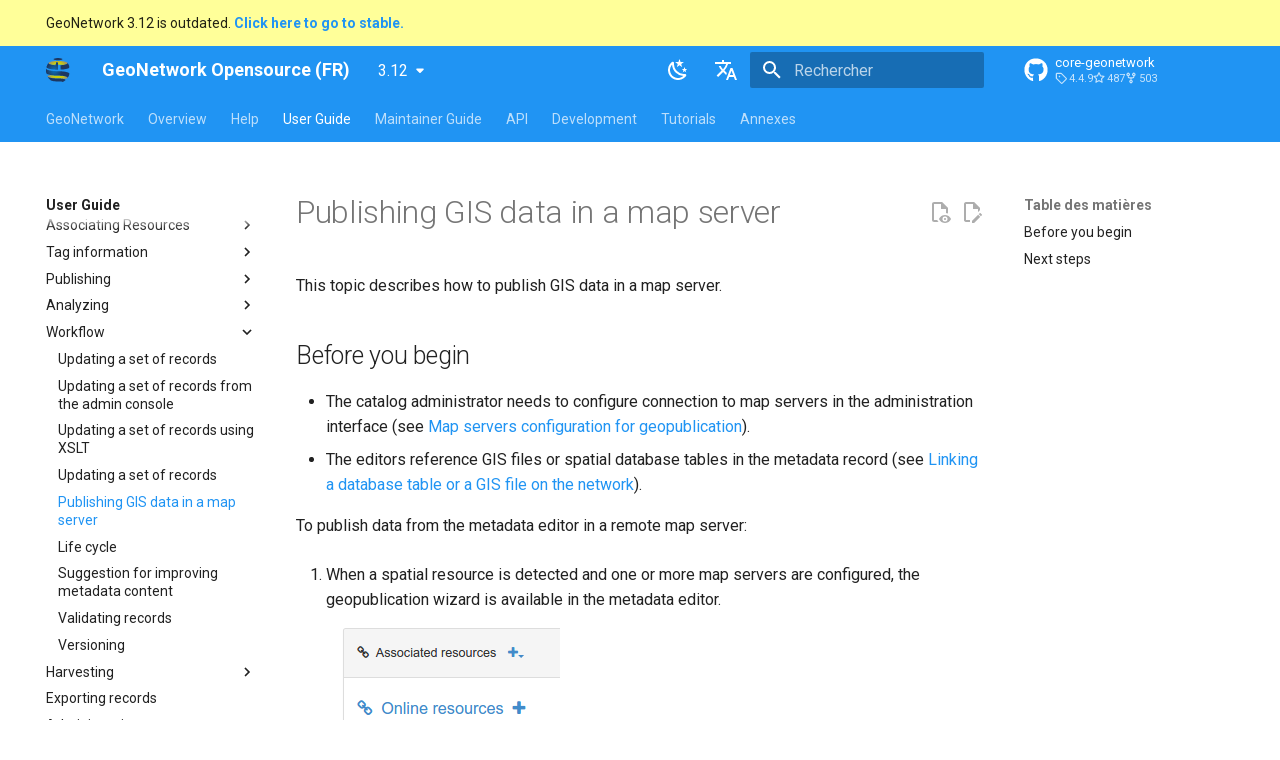

--- FILE ---
content_type: text/html; charset=utf-8
request_url: https://docs.geonetwork-opensource.org/3.12/fr/user-guide/workflow/geopublication/
body_size: 10843
content:

<!doctype html>
<html lang="fr" class="no-js">
  <head>
    
      <meta charset="utf-8">
      <meta name="viewport" content="width=device-width,initial-scale=1">
      
        <meta name="description" content="Catalogue GeoNetwork pour répertorier, rechercher et examiner les enregistrements.">
      
      
      
        <link rel="canonical" href="https://docs.geonetwork-opensource.org/3.12/fr/user-guide/workflow/geopublication/">
      
      
        <link rel="prev" href="../batchupdate/">
      
      
        <link rel="next" href="../life-cycle/">
      
      
      <link rel="icon" href="../../../../assets/images/geonetwork-logo.png">
      <meta name="generator" content="mkdocs-1.6.0, mkdocs-material-9.5.25">
    
    
      
        <title>Publishing GIS data in a map server - GeoNetwork Opensource (FR)</title>
      
    
    
      <link rel="stylesheet" href="../../../../assets/stylesheets/main.6543a935.min.css">
      
        
        <link rel="stylesheet" href="../../../../assets/stylesheets/palette.06af60db.min.css">
      
      


    
    
      
    
    
      
        
        
        <link rel="preconnect" href="https://fonts.gstatic.com" crossorigin>
        <link rel="stylesheet" href="https://fonts.googleapis.com/css?family=Roboto:300,300i,400,400i,700,700i%7CRoboto+Mono:400,400i,700,700i&display=fallback">
        <style>:root{--md-text-font:"Roboto";--md-code-font:"Roboto Mono"}</style>
      
    
    
      <link rel="stylesheet" href="../../../../assets/stylesheets/extra.css">
    
    <script>__md_scope=new URL("../../../..",location),__md_hash=e=>[...e].reduce((e,_)=>(e<<5)-e+_.charCodeAt(0),0),__md_get=(e,_=localStorage,t=__md_scope)=>JSON.parse(_.getItem(t.pathname+"."+e)),__md_set=(e,_,t=localStorage,a=__md_scope)=>{try{t.setItem(a.pathname+"."+e,JSON.stringify(_))}catch(e){}}</script>
    
      

    
    
    
  </head>
  
  
    
    
      
    
    
    
    
    <body dir="ltr" data-md-color-scheme="default" data-md-color-primary="blue" data-md-color-accent="indigo">
  
    
    <input class="md-toggle" data-md-toggle="drawer" type="checkbox" id="__drawer" autocomplete="off">
    <input class="md-toggle" data-md-toggle="search" type="checkbox" id="__search" autocomplete="off">
    <label class="md-overlay" for="__drawer"></label>
    <div data-md-component="skip">
      
        
        <a href="#geopublication-usage" class="md-skip">
          Aller au contenu
        </a>
      
    </div>
    <div data-md-component="announce">
      
    </div>
    
      <div data-md-color-scheme="default" data-md-component="outdated" hidden>
        
          <aside class="md-banner md-banner--warning">
            <div class="md-banner__inner md-grid md-typeset">
              
  GeoNetwork 3.12 is outdated.
  <a href="../../../../.."><strong>Click here to go to stable.</strong></a>

            </div>
            <script>var el=document.querySelector("[data-md-component=outdated]"),outdated=__md_get("__outdated",sessionStorage);!0===outdated&&el&&(el.hidden=!1)</script>
          </aside>
        
      </div>
    
    
      

<header class="md-header" data-md-component="header">
  <nav class="md-header__inner md-grid" aria-label="En-tête">
    <a href="https://geonetwork-opensource.org/" title="GeoNetwork Opensource (FR)" class="md-header__button md-logo" aria-label="GeoNetwork Opensource (FR)" data-md-component="logo">
      
  <img src="../../../../assets/images/geonetwork-logo.svg" alt="logo">

    </a>
    <label class="md-header__button md-icon" for="__drawer">
      
      <svg xmlns="http://www.w3.org/2000/svg" viewBox="0 0 24 24"><path d="M3 6h18v2H3V6m0 5h18v2H3v-2m0 5h18v2H3v-2Z"/></svg>
    </label>
    <div class="md-header__title" data-md-component="header-title">
      <div class="md-header__ellipsis">
        <div class="md-header__topic">
          <span class="md-ellipsis">
            GeoNetwork Opensource (FR)
          </span>
        </div>
        <div class="md-header__topic" data-md-component="header-topic">
          <span class="md-ellipsis">
            
              Publishing GIS data in a map server
            
          </span>
        </div>
      </div>
    </div>
    
      
        <form class="md-header__option" data-md-component="palette">
  
    
    
    
    <input class="md-option" data-md-color-media="(prefers-color-scheme: light)" data-md-color-scheme="default" data-md-color-primary="blue" data-md-color-accent="indigo"  aria-label="Switch to dark mode"  type="radio" name="__palette" id="__palette_0">
    
      <label class="md-header__button md-icon" title="Switch to dark mode" for="__palette_1" hidden>
        <svg xmlns="http://www.w3.org/2000/svg" viewBox="0 0 24 24"><path d="m17.75 4.09-2.53 1.94.91 3.06-2.63-1.81-2.63 1.81.91-3.06-2.53-1.94L12.44 4l1.06-3 1.06 3 3.19.09m3.5 6.91-1.64 1.25.59 1.98-1.7-1.17-1.7 1.17.59-1.98L15.75 11l2.06-.05L18.5 9l.69 1.95 2.06.05m-2.28 4.95c.83-.08 1.72 1.1 1.19 1.85-.32.45-.66.87-1.08 1.27C15.17 23 8.84 23 4.94 19.07c-3.91-3.9-3.91-10.24 0-14.14.4-.4.82-.76 1.27-1.08.75-.53 1.93.36 1.85 1.19-.27 2.86.69 5.83 2.89 8.02a9.96 9.96 0 0 0 8.02 2.89m-1.64 2.02a12.08 12.08 0 0 1-7.8-3.47c-2.17-2.19-3.33-5-3.49-7.82-2.81 3.14-2.7 7.96.31 10.98 3.02 3.01 7.84 3.12 10.98.31Z"/></svg>
      </label>
    
  
    
    
    
    <input class="md-option" data-md-color-media="(prefers-color-scheme: dark)" data-md-color-scheme="slate" data-md-color-primary="indigo" data-md-color-accent="indigo"  aria-label="Switch to light mode"  type="radio" name="__palette" id="__palette_1">
    
      <label class="md-header__button md-icon" title="Switch to light mode" for="__palette_0" hidden>
        <svg xmlns="http://www.w3.org/2000/svg" viewBox="0 0 24 24"><path d="M12 7a5 5 0 0 1 5 5 5 5 0 0 1-5 5 5 5 0 0 1-5-5 5 5 0 0 1 5-5m0 2a3 3 0 0 0-3 3 3 3 0 0 0 3 3 3 3 0 0 0 3-3 3 3 0 0 0-3-3m0-7 2.39 3.42C13.65 5.15 12.84 5 12 5c-.84 0-1.65.15-2.39.42L12 2M3.34 7l4.16-.35A7.2 7.2 0 0 0 5.94 8.5c-.44.74-.69 1.5-.83 2.29L3.34 7m.02 10 1.76-3.77a7.131 7.131 0 0 0 2.38 4.14L3.36 17M20.65 7l-1.77 3.79a7.023 7.023 0 0 0-2.38-4.15l4.15.36m-.01 10-4.14.36c.59-.51 1.12-1.14 1.54-1.86.42-.73.69-1.5.83-2.29L20.64 17M12 22l-2.41-3.44c.74.27 1.55.44 2.41.44.82 0 1.63-.17 2.37-.44L12 22Z"/></svg>
      </label>
    
  
</form>
      
    
    
      <script>var media,input,key,value,palette=__md_get("__palette");if(palette&&palette.color){"(prefers-color-scheme)"===palette.color.media&&(media=matchMedia("(prefers-color-scheme: light)"),input=document.querySelector(media.matches?"[data-md-color-media='(prefers-color-scheme: light)']":"[data-md-color-media='(prefers-color-scheme: dark)']"),palette.color.media=input.getAttribute("data-md-color-media"),palette.color.scheme=input.getAttribute("data-md-color-scheme"),palette.color.primary=input.getAttribute("data-md-color-primary"),palette.color.accent=input.getAttribute("data-md-color-accent"));for([key,value]of Object.entries(palette.color))document.body.setAttribute("data-md-color-"+key,value)}</script>
    
    
      <div class="md-header__option">
  <div class="md-select">
    
    <button class="md-header__button md-icon" aria-label="Sélectionner la langue">
      <svg xmlns="http://www.w3.org/2000/svg" viewBox="0 0 24 24"><path d="m12.87 15.07-2.54-2.51.03-.03A17.52 17.52 0 0 0 14.07 6H17V4h-7V2H8v2H1v2h11.17C11.5 7.92 10.44 9.75 9 11.35 8.07 10.32 7.3 9.19 6.69 8h-2c.73 1.63 1.73 3.17 2.98 4.56l-5.09 5.02L4 19l5-5 3.11 3.11.76-2.04M18.5 10h-2L12 22h2l1.12-3h4.75L21 22h2l-4.5-12m-2.62 7 1.62-4.33L19.12 17h-3.24Z"/></svg>
    </button>
    <div class="md-select__inner">
      <ul class="md-select__list">
        
          <li class="md-select__item">
            <a href="../../../../user-guide/workflow/geopublication/" hreflang="en" class="md-select__link">
              English
            </a>
          </li>
        
          <li class="md-select__item">
            <a href="./" hreflang="fr" class="md-select__link">
              Français
            </a>
          </li>
        
      </ul>
    </div>
  </div>
</div>
    
    
      <label class="md-header__button md-icon" for="__search">
        
        <svg xmlns="http://www.w3.org/2000/svg" viewBox="0 0 24 24"><path d="M9.5 3A6.5 6.5 0 0 1 16 9.5c0 1.61-.59 3.09-1.56 4.23l.27.27h.79l5 5-1.5 1.5-5-5v-.79l-.27-.27A6.516 6.516 0 0 1 9.5 16 6.5 6.5 0 0 1 3 9.5 6.5 6.5 0 0 1 9.5 3m0 2C7 5 5 7 5 9.5S7 14 9.5 14 14 12 14 9.5 12 5 9.5 5Z"/></svg>
      </label>
      <div class="md-search" data-md-component="search" role="dialog">
  <label class="md-search__overlay" for="__search"></label>
  <div class="md-search__inner" role="search">
    <form class="md-search__form" name="search">
      <input type="text" class="md-search__input" name="query" aria-label="Rechercher" placeholder="Rechercher" autocapitalize="off" autocorrect="off" autocomplete="off" spellcheck="false" data-md-component="search-query" required>
      <label class="md-search__icon md-icon" for="__search">
        
        <svg xmlns="http://www.w3.org/2000/svg" viewBox="0 0 24 24"><path d="M9.5 3A6.5 6.5 0 0 1 16 9.5c0 1.61-.59 3.09-1.56 4.23l.27.27h.79l5 5-1.5 1.5-5-5v-.79l-.27-.27A6.516 6.516 0 0 1 9.5 16 6.5 6.5 0 0 1 3 9.5 6.5 6.5 0 0 1 9.5 3m0 2C7 5 5 7 5 9.5S7 14 9.5 14 14 12 14 9.5 12 5 9.5 5Z"/></svg>
        
        <svg xmlns="http://www.w3.org/2000/svg" viewBox="0 0 24 24"><path d="M20 11v2H8l5.5 5.5-1.42 1.42L4.16 12l7.92-7.92L13.5 5.5 8 11h12Z"/></svg>
      </label>
      <nav class="md-search__options" aria-label="Recherche">
        
        <button type="reset" class="md-search__icon md-icon" title="Effacer" aria-label="Effacer" tabindex="-1">
          
          <svg xmlns="http://www.w3.org/2000/svg" viewBox="0 0 24 24"><path d="M19 6.41 17.59 5 12 10.59 6.41 5 5 6.41 10.59 12 5 17.59 6.41 19 12 13.41 17.59 19 19 17.59 13.41 12 19 6.41Z"/></svg>
        </button>
      </nav>
      
    </form>
    <div class="md-search__output">
      <div class="md-search__scrollwrap" data-md-scrollfix>
        <div class="md-search-result" data-md-component="search-result">
          <div class="md-search-result__meta">
            Initialisation de la recherche
          </div>
          <ol class="md-search-result__list" role="presentation"></ol>
        </div>
      </div>
    </div>
  </div>
</div>
    
    
      <div class="md-header__source">
        <a href="https://github.com/geonetwork/core-geonetwork" title="Aller au dépôt" class="md-source" data-md-component="source">
  <div class="md-source__icon md-icon">
    
    <svg xmlns="http://www.w3.org/2000/svg" viewBox="0 0 496 512"><!--! Font Awesome Free 6.5.2 by @fontawesome - https://fontawesome.com License - https://fontawesome.com/license/free (Icons: CC BY 4.0, Fonts: SIL OFL 1.1, Code: MIT License) Copyright 2024 Fonticons, Inc.--><path d="M165.9 397.4c0 2-2.3 3.6-5.2 3.6-3.3.3-5.6-1.3-5.6-3.6 0-2 2.3-3.6 5.2-3.6 3-.3 5.6 1.3 5.6 3.6zm-31.1-4.5c-.7 2 1.3 4.3 4.3 4.9 2.6 1 5.6 0 6.2-2s-1.3-4.3-4.3-5.2c-2.6-.7-5.5.3-6.2 2.3zm44.2-1.7c-2.9.7-4.9 2.6-4.6 4.9.3 2 2.9 3.3 5.9 2.6 2.9-.7 4.9-2.6 4.6-4.6-.3-1.9-3-3.2-5.9-2.9zM244.8 8C106.1 8 0 113.3 0 252c0 110.9 69.8 205.8 169.5 239.2 12.8 2.3 17.3-5.6 17.3-12.1 0-6.2-.3-40.4-.3-61.4 0 0-70 15-84.7-29.8 0 0-11.4-29.1-27.8-36.6 0 0-22.9-15.7 1.6-15.4 0 0 24.9 2 38.6 25.8 21.9 38.6 58.6 27.5 72.9 20.9 2.3-16 8.8-27.1 16-33.7-55.9-6.2-112.3-14.3-112.3-110.5 0-27.5 7.6-41.3 23.6-58.9-2.6-6.5-11.1-33.3 2.6-67.9 20.9-6.5 69 27 69 27 20-5.6 41.5-8.5 62.8-8.5s42.8 2.9 62.8 8.5c0 0 48.1-33.6 69-27 13.7 34.7 5.2 61.4 2.6 67.9 16 17.7 25.8 31.5 25.8 58.9 0 96.5-58.9 104.2-114.8 110.5 9.2 7.9 17 22.9 17 46.4 0 33.7-.3 75.4-.3 83.6 0 6.5 4.6 14.4 17.3 12.1C428.2 457.8 496 362.9 496 252 496 113.3 383.5 8 244.8 8zM97.2 352.9c-1.3 1-1 3.3.7 5.2 1.6 1.6 3.9 2.3 5.2 1 1.3-1 1-3.3-.7-5.2-1.6-1.6-3.9-2.3-5.2-1zm-10.8-8.1c-.7 1.3.3 2.9 2.3 3.9 1.6 1 3.6.7 4.3-.7.7-1.3-.3-2.9-2.3-3.9-2-.6-3.6-.3-4.3.7zm32.4 35.6c-1.6 1.3-1 4.3 1.3 6.2 2.3 2.3 5.2 2.6 6.5 1 1.3-1.3.7-4.3-1.3-6.2-2.2-2.3-5.2-2.6-6.5-1zm-11.4-14.7c-1.6 1-1.6 3.6 0 5.9 1.6 2.3 4.3 3.3 5.6 2.3 1.6-1.3 1.6-3.9 0-6.2-1.4-2.3-4-3.3-5.6-2z"/></svg>
  </div>
  <div class="md-source__repository">
    core-geonetwork
  </div>
</a>
      </div>
    
  </nav>
  
</header>
    
    <div class="md-container" data-md-component="container">
      
      
        
          
            
<nav class="md-tabs" aria-label="Onglets" data-md-component="tabs">
  <div class="md-grid">
    <ul class="md-tabs__list">
      
        
  
  
  
    <li class="md-tabs__item">
      <a href="../../../" class="md-tabs__link">
        
  
    
  
  GeoNetwork

      </a>
    </li>
  

      
        
  
  
  
    
    
      <li class="md-tabs__item">
        <a href="../../../overview/" class="md-tabs__link">
          
  
    
  
  Overview

        </a>
      </li>
    
  

      
        
  
  
  
    
    
      <li class="md-tabs__item">
        <a href="../../../help/" class="md-tabs__link">
          
  
    
  
  Help

        </a>
      </li>
    
  

      
        
  
  
    
  
  
    
    
      <li class="md-tabs__item md-tabs__item--active">
        <a href="../../" class="md-tabs__link">
          
  
    
  
  User Guide

        </a>
      </li>
    
  

      
        
  
  
  
    
    
      <li class="md-tabs__item">
        <a href="../../../maintainer-guide/" class="md-tabs__link">
          
  
    
  
  Maintainer Guide

        </a>
      </li>
    
  

      
        
  
  
  
    
    
      <li class="md-tabs__item">
        <a href="../../../api/" class="md-tabs__link">
          
  
    
  
  API

        </a>
      </li>
    
  

      
        
  
  
  
    
    
      <li class="md-tabs__item">
        <a href="../../../devel/" class="md-tabs__link">
          
  
    
  
  Development

        </a>
      </li>
    
  

      
        
  
  
  
    
    
      <li class="md-tabs__item">
        <a href="../../../tutorials/" class="md-tabs__link">
          
  
    
  
  Tutorials

        </a>
      </li>
    
  

      
        
  
  
  
    
    
      <li class="md-tabs__item">
        <a href="../../../annexes/" class="md-tabs__link">
          
  
    
  
  Annexes

        </a>
      </li>
    
  

      
    </ul>
  </div>
</nav>
          
        
      
      <main class="md-main" data-md-component="main">
        <div class="md-main__inner md-grid">
          
            
              
              <div class="md-sidebar md-sidebar--primary" data-md-component="sidebar" data-md-type="navigation" >
                <div class="md-sidebar__scrollwrap">
                  <div class="md-sidebar__inner">
                    


  


<nav class="md-nav md-nav--primary md-nav--lifted" aria-label="Navigation" data-md-level="0">
  <label class="md-nav__title" for="__drawer">
    <a href="https://geonetwork-opensource.org/" title="GeoNetwork Opensource (FR)" class="md-nav__button md-logo" aria-label="GeoNetwork Opensource (FR)" data-md-component="logo">
      
  <img src="../../../../assets/images/geonetwork-logo.svg" alt="logo">

    </a>
    GeoNetwork Opensource (FR)
  </label>
  
    <div class="md-nav__source">
      <a href="https://github.com/geonetwork/core-geonetwork" title="Aller au dépôt" class="md-source" data-md-component="source">
  <div class="md-source__icon md-icon">
    
    <svg xmlns="http://www.w3.org/2000/svg" viewBox="0 0 496 512"><!--! Font Awesome Free 6.5.2 by @fontawesome - https://fontawesome.com License - https://fontawesome.com/license/free (Icons: CC BY 4.0, Fonts: SIL OFL 1.1, Code: MIT License) Copyright 2024 Fonticons, Inc.--><path d="M165.9 397.4c0 2-2.3 3.6-5.2 3.6-3.3.3-5.6-1.3-5.6-3.6 0-2 2.3-3.6 5.2-3.6 3-.3 5.6 1.3 5.6 3.6zm-31.1-4.5c-.7 2 1.3 4.3 4.3 4.9 2.6 1 5.6 0 6.2-2s-1.3-4.3-4.3-5.2c-2.6-.7-5.5.3-6.2 2.3zm44.2-1.7c-2.9.7-4.9 2.6-4.6 4.9.3 2 2.9 3.3 5.9 2.6 2.9-.7 4.9-2.6 4.6-4.6-.3-1.9-3-3.2-5.9-2.9zM244.8 8C106.1 8 0 113.3 0 252c0 110.9 69.8 205.8 169.5 239.2 12.8 2.3 17.3-5.6 17.3-12.1 0-6.2-.3-40.4-.3-61.4 0 0-70 15-84.7-29.8 0 0-11.4-29.1-27.8-36.6 0 0-22.9-15.7 1.6-15.4 0 0 24.9 2 38.6 25.8 21.9 38.6 58.6 27.5 72.9 20.9 2.3-16 8.8-27.1 16-33.7-55.9-6.2-112.3-14.3-112.3-110.5 0-27.5 7.6-41.3 23.6-58.9-2.6-6.5-11.1-33.3 2.6-67.9 20.9-6.5 69 27 69 27 20-5.6 41.5-8.5 62.8-8.5s42.8 2.9 62.8 8.5c0 0 48.1-33.6 69-27 13.7 34.7 5.2 61.4 2.6 67.9 16 17.7 25.8 31.5 25.8 58.9 0 96.5-58.9 104.2-114.8 110.5 9.2 7.9 17 22.9 17 46.4 0 33.7-.3 75.4-.3 83.6 0 6.5 4.6 14.4 17.3 12.1C428.2 457.8 496 362.9 496 252 496 113.3 383.5 8 244.8 8zM97.2 352.9c-1.3 1-1 3.3.7 5.2 1.6 1.6 3.9 2.3 5.2 1 1.3-1 1-3.3-.7-5.2-1.6-1.6-3.9-2.3-5.2-1zm-10.8-8.1c-.7 1.3.3 2.9 2.3 3.9 1.6 1 3.6.7 4.3-.7.7-1.3-.3-2.9-2.3-3.9-2-.6-3.6-.3-4.3.7zm32.4 35.6c-1.6 1.3-1 4.3 1.3 6.2 2.3 2.3 5.2 2.6 6.5 1 1.3-1.3.7-4.3-1.3-6.2-2.2-2.3-5.2-2.6-6.5-1zm-11.4-14.7c-1.6 1-1.6 3.6 0 5.9 1.6 2.3 4.3 3.3 5.6 2.3 1.6-1.3 1.6-3.9 0-6.2-1.4-2.3-4-3.3-5.6-2z"/></svg>
  </div>
  <div class="md-source__repository">
    core-geonetwork
  </div>
</a>
    </div>
  
  <ul class="md-nav__list" data-md-scrollfix>
    
      
      
  
  
  
  
    <li class="md-nav__item">
      <a href="../../../" class="md-nav__link">
        
  
  <span class="md-ellipsis">
    GeoNetwork
  </span>
  

      </a>
    </li>
  

    
      
      
  
  
  
  
    
    
      
        
          
        
      
        
      
        
      
        
      
        
      
    
    
      
      
    
    
      
        
        
      
    
    <li class="md-nav__item md-nav__item--pruned md-nav__item--nested">
      
        
  
  
    <a href="../../../overview/" class="md-nav__link">
      
  
  <span class="md-ellipsis">
    Overview
  </span>
  

      
        <span class="md-nav__icon md-icon"></span>
      
    </a>
  

      
    </li>
  

    
      
      
  
  
  
  
    
    
      
        
          
        
      
        
      
        
      
        
      
        
      
    
    
      
      
    
    
      
        
        
      
    
    <li class="md-nav__item md-nav__item--pruned md-nav__item--nested">
      
        
  
  
    <a href="../../../help/" class="md-nav__link">
      
  
  <span class="md-ellipsis">
    Help
  </span>
  

      
        <span class="md-nav__icon md-icon"></span>
      
    </a>
  

      
    </li>
  

    
      
      
  
  
    
  
  
  
    
    
      
        
          
        
      
        
          
        
      
        
          
        
      
        
      
        
      
        
      
        
      
        
      
        
      
        
      
        
          
        
      
        
      
    
    
      
        
        
      
      
    
    
      
    
    <li class="md-nav__item md-nav__item--active md-nav__item--section md-nav__item--nested">
      
        
        
        <input class="md-nav__toggle md-toggle " type="checkbox" id="__nav_4" checked>
        
          
          
          <div class="md-nav__link md-nav__container">
            <a href="../../" class="md-nav__link ">
              
  
  <span class="md-ellipsis">
    User Guide
  </span>
  

            </a>
            
              
              <label class="md-nav__link " for="__nav_4" id="__nav_4_label" tabindex="">
                <span class="md-nav__icon md-icon"></span>
              </label>
            
          </div>
        
        <nav class="md-nav" data-md-level="1" aria-labelledby="__nav_4_label" aria-expanded="true">
          <label class="md-nav__title" for="__nav_4">
            <span class="md-nav__icon md-icon"></span>
            User Guide
          </label>
          <ul class="md-nav__list" data-md-scrollfix>
            
              
            
              
                
  
  
  
  
    <li class="md-nav__item">
      <a href="../../quick-start/" class="md-nav__link">
        
  
  <span class="md-ellipsis">
    Quick start
  </span>
  

      </a>
    </li>
  

              
            
              
                
  
  
  
  
    <li class="md-nav__item">
      <a href="../../map/" class="md-nav__link">
        
  
  <span class="md-ellipsis">
    Maps and dataset visualisation
  </span>
  

      </a>
    </li>
  

              
            
              
                
  
  
  
  
    
    
      
        
          
        
      
        
      
        
      
        
      
        
      
        
      
        
      
        
      
    
    
      
      
    
    
      
        
        
      
    
    <li class="md-nav__item md-nav__item--pruned md-nav__item--nested">
      
        
  
  
    <a href="../../describing-information/" class="md-nav__link">
      
  
  <span class="md-ellipsis">
    Describing Information
  </span>
  

      
        <span class="md-nav__icon md-icon"></span>
      
    </a>
  

      
    </li>
  

              
            
              
                
  
  
  
  
    
    
      
        
          
        
      
        
      
        
      
        
      
        
      
        
      
        
      
        
      
        
      
        
      
        
      
        
      
        
      
        
      
    
    
      
      
    
    
      
        
        
      
    
    <li class="md-nav__item md-nav__item--pruned md-nav__item--nested">
      
        
  
  
    <a href="../../associating-resources/" class="md-nav__link">
      
  
  <span class="md-ellipsis">
    Associating Resources
  </span>
  

      
        <span class="md-nav__icon md-icon"></span>
      
    </a>
  

      
    </li>
  

              
            
              
                
  
  
  
  
    
    
      
        
          
        
      
        
      
        
      
    
    
      
      
    
    
      
        
        
      
    
    <li class="md-nav__item md-nav__item--pruned md-nav__item--nested">
      
        
  
  
    <a href="../../tag-information/" class="md-nav__link">
      
  
  <span class="md-ellipsis">
    Tag information
  </span>
  

      
        <span class="md-nav__icon md-icon"></span>
      
    </a>
  

      
    </li>
  

              
            
              
                
  
  
  
  
    
    
      
        
          
        
      
        
      
        
      
        
      
    
    
      
      
    
    
      
        
        
      
    
    <li class="md-nav__item md-nav__item--pruned md-nav__item--nested">
      
        
  
  
    <a href="../../publishing/" class="md-nav__link">
      
  
  <span class="md-ellipsis">
    Publishing
  </span>
  

      
        <span class="md-nav__icon md-icon"></span>
      
    </a>
  

      
    </li>
  

              
            
              
                
  
  
  
  
    
    
      
        
          
        
      
        
      
        
      
    
    
      
      
    
    
      
        
        
      
    
    <li class="md-nav__item md-nav__item--pruned md-nav__item--nested">
      
        
  
  
    <a href="../../analyzing/" class="md-nav__link">
      
  
  <span class="md-ellipsis">
    Analyzing
  </span>
  

      
        <span class="md-nav__icon md-icon"></span>
      
    </a>
  

      
    </li>
  

              
            
              
                
  
  
    
  
  
  
    
    
      
        
          
        
      
        
      
        
      
        
      
        
      
        
      
        
      
        
      
        
      
        
      
    
    
      
      
    
    
      
    
    <li class="md-nav__item md-nav__item--active md-nav__item--nested">
      
        
        
        <input class="md-nav__toggle md-toggle " type="checkbox" id="__nav_4_9" checked>
        
          
          
          <div class="md-nav__link md-nav__container">
            <a href="../" class="md-nav__link ">
              
  
  <span class="md-ellipsis">
    Workflow
  </span>
  

            </a>
            
              
              <label class="md-nav__link " for="__nav_4_9" id="__nav_4_9_label" tabindex="0">
                <span class="md-nav__icon md-icon"></span>
              </label>
            
          </div>
        
        <nav class="md-nav" data-md-level="2" aria-labelledby="__nav_4_9_label" aria-expanded="true">
          <label class="md-nav__title" for="__nav_4_9">
            <span class="md-nav__icon md-icon"></span>
            Workflow
          </label>
          <ul class="md-nav__list" data-md-scrollfix>
            
              
            
              
                
  
  
  
  
    <li class="md-nav__item">
      <a href="../batchediting/" class="md-nav__link">
        
  
  <span class="md-ellipsis">
    Updating a set of records
  </span>
  

      </a>
    </li>
  

              
            
              
                
  
  
  
  
    <li class="md-nav__item">
      <a href="../batchupdate-from-admin/" class="md-nav__link">
        
  
  <span class="md-ellipsis">
    Updating a set of records from the admin console
  </span>
  

      </a>
    </li>
  

              
            
              
                
  
  
  
  
    <li class="md-nav__item">
      <a href="../batchupdate-xsl/" class="md-nav__link">
        
  
  <span class="md-ellipsis">
    Updating a set of records using XSLT
  </span>
  

      </a>
    </li>
  

              
            
              
                
  
  
  
  
    <li class="md-nav__item">
      <a href="../batchupdate/" class="md-nav__link">
        
  
  <span class="md-ellipsis">
    Updating a set of records
  </span>
  

      </a>
    </li>
  

              
            
              
                
  
  
    
  
  
  
    <li class="md-nav__item md-nav__item--active">
      
      <input class="md-nav__toggle md-toggle" type="checkbox" id="__toc">
      
      
        
      
      
        <label class="md-nav__link md-nav__link--active" for="__toc">
          
  
  <span class="md-ellipsis">
    Publishing GIS data in a map server
  </span>
  

          <span class="md-nav__icon md-icon"></span>
        </label>
      
      <a href="./" class="md-nav__link md-nav__link--active">
        
  
  <span class="md-ellipsis">
    Publishing GIS data in a map server
  </span>
  

      </a>
      
        

<nav class="md-nav md-nav--secondary" aria-label="Table des matières">
  
  
  
    
  
  
    <label class="md-nav__title" for="__toc">
      <span class="md-nav__icon md-icon"></span>
      Table des matières
    </label>
    <ul class="md-nav__list" data-md-component="toc" data-md-scrollfix>
      
        <li class="md-nav__item">
  <a href="#before-you-begin" class="md-nav__link">
    <span class="md-ellipsis">
      Before you begin
    </span>
  </a>
  
</li>
      
        <li class="md-nav__item">
  <a href="#next-steps" class="md-nav__link">
    <span class="md-ellipsis">
      Next steps
    </span>
  </a>
  
</li>
      
    </ul>
  
</nav>
      
    </li>
  

              
            
              
                
  
  
  
  
    <li class="md-nav__item">
      <a href="../life-cycle/" class="md-nav__link">
        
  
  <span class="md-ellipsis">
    Life cycle
  </span>
  

      </a>
    </li>
  

              
            
              
                
  
  
  
  
    <li class="md-nav__item">
      <a href="../suggestion/" class="md-nav__link">
        
  
  <span class="md-ellipsis">
    Suggestion for improving metadata content
  </span>
  

      </a>
    </li>
  

              
            
              
                
  
  
  
  
    <li class="md-nav__item">
      <a href="../validation/" class="md-nav__link">
        
  
  <span class="md-ellipsis">
    Validating records
  </span>
  

      </a>
    </li>
  

              
            
              
                
  
  
  
  
    <li class="md-nav__item">
      <a href="../versioning/" class="md-nav__link">
        
  
  <span class="md-ellipsis">
    Versioning
  </span>
  

      </a>
    </li>
  

              
            
          </ul>
        </nav>
      
    </li>
  

              
            
              
                
  
  
  
  
    
    
      
        
          
        
      
        
      
        
      
        
      
        
      
        
      
        
      
        
      
        
      
        
      
        
      
        
      
    
    
      
      
    
    
      
        
        
      
    
    <li class="md-nav__item md-nav__item--pruned md-nav__item--nested">
      
        
  
  
    <a href="../../harvesting/" class="md-nav__link">
      
  
  <span class="md-ellipsis">
    Harvesting
  </span>
  

      
        <span class="md-nav__icon md-icon"></span>
      
    </a>
  

      
    </li>
  

              
            
              
                
  
  
  
  
    <li class="md-nav__item">
      <a href="../../export/" class="md-nav__link">
        
  
  <span class="md-ellipsis">
    Exporting records
  </span>
  

      </a>
    </li>
  

              
            
              
                
  
  
  
  
    
    
      
        
          
        
      
        
      
        
      
        
      
        
      
    
    
      
      
    
    
      
        
        
      
    
    <li class="md-nav__item md-nav__item--pruned md-nav__item--nested">
      
        
  
  
    <a href="../../../administrator-guide/" class="md-nav__link">
      
  
  <span class="md-ellipsis">
    Administration
  </span>
  

      
        <span class="md-nav__icon md-icon"></span>
      
    </a>
  

      
    </li>
  

              
            
          </ul>
        </nav>
      
    </li>
  

    
      
      
  
  
  
  
    
    
      
        
          
        
      
        
      
        
      
        
          
        
      
        
          
        
      
    
    
      
      
    
    
      
        
        
      
    
    <li class="md-nav__item md-nav__item--pruned md-nav__item--nested">
      
        
  
  
    <a href="../../../maintainer-guide/" class="md-nav__link">
      
  
  <span class="md-ellipsis">
    Maintainer Guide
  </span>
  

      
        <span class="md-nav__icon md-icon"></span>
      
    </a>
  

      
    </li>
  

    
      
      
  
  
  
  
    
    
      
        
          
        
      
        
      
        
      
        
      
        
      
        
      
        
      
        
      
    
    
      
      
    
    
      
        
        
      
    
    <li class="md-nav__item md-nav__item--pruned md-nav__item--nested">
      
        
  
  
    <a href="../../../api/" class="md-nav__link">
      
  
  <span class="md-ellipsis">
    API
  </span>
  

      
        <span class="md-nav__icon md-icon"></span>
      
    </a>
  

      
    </li>
  

    
      
      
  
  
  
  
    
    
      
        
          
        
      
        
      
        
      
        
      
    
    
      
      
    
    
      
        
        
      
    
    <li class="md-nav__item md-nav__item--pruned md-nav__item--nested">
      
        
  
  
    <a href="../../../devel/" class="md-nav__link">
      
  
  <span class="md-ellipsis">
    Development
  </span>
  

      
        <span class="md-nav__icon md-icon"></span>
      
    </a>
  

      
    </li>
  

    
      
      
  
  
  
  
    
    
      
        
          
        
      
        
      
        
      
        
      
        
      
    
    
      
      
    
    
      
        
        
      
    
    <li class="md-nav__item md-nav__item--pruned md-nav__item--nested">
      
        
  
  
    <a href="../../../tutorials/" class="md-nav__link">
      
  
  <span class="md-ellipsis">
    Tutorials
  </span>
  

      
        <span class="md-nav__icon md-icon"></span>
      
    </a>
  

      
    </li>
  

    
      
      
  
  
  
  
    
    
      
        
          
        
      
        
          
        
      
        
      
        
      
    
    
      
      
    
    
      
        
        
      
    
    <li class="md-nav__item md-nav__item--pruned md-nav__item--nested">
      
        
  
  
    <a href="../../../annexes/" class="md-nav__link">
      
  
  <span class="md-ellipsis">
    Annexes
  </span>
  

      
        <span class="md-nav__icon md-icon"></span>
      
    </a>
  

      
    </li>
  

    
  </ul>
</nav>
                  </div>
                </div>
              </div>
            
            
              
              <div class="md-sidebar md-sidebar--secondary" data-md-component="sidebar" data-md-type="toc" >
                <div class="md-sidebar__scrollwrap">
                  <div class="md-sidebar__inner">
                    

<nav class="md-nav md-nav--secondary" aria-label="Table des matières">
  
  
  
    
  
  
    <label class="md-nav__title" for="__toc">
      <span class="md-nav__icon md-icon"></span>
      Table des matières
    </label>
    <ul class="md-nav__list" data-md-component="toc" data-md-scrollfix>
      
        <li class="md-nav__item">
  <a href="#before-you-begin" class="md-nav__link">
    <span class="md-ellipsis">
      Before you begin
    </span>
  </a>
  
</li>
      
        <li class="md-nav__item">
  <a href="#next-steps" class="md-nav__link">
    <span class="md-ellipsis">
      Next steps
    </span>
  </a>
  
</li>
      
    </ul>
  
</nav>
                  </div>
                </div>
              </div>
            
          
          
            <div class="md-content" data-md-component="content">
              <article class="md-content__inner md-typeset">
                
                  

  
    <a href="https://github.com/geonetwork/core-geonetwork/edit/main/docs/manual/docs/user-guide/workflow/geopublication.md" title="Editer cette page" class="md-content__button md-icon">
      
      <svg xmlns="http://www.w3.org/2000/svg" viewBox="0 0 24 24"><path d="M10 20H6V4h7v5h5v3.1l2-2V8l-6-6H6c-1.1 0-2 .9-2 2v16c0 1.1.9 2 2 2h4v-2m10.2-7c.1 0 .3.1.4.2l1.3 1.3c.2.2.2.6 0 .8l-1 1-2.1-2.1 1-1c.1-.1.2-.2.4-.2m0 3.9L14.1 23H12v-2.1l6.1-6.1 2.1 2.1Z"/></svg>
    </a>
  
  
    
      
    
    <a href="https://github.com/geonetwork/core-geonetwork/raw/main/docs/manual/docs/user-guide/workflow/geopublication.md" title="Consulter la source de cette page" class="md-content__button md-icon">
      
      <svg xmlns="http://www.w3.org/2000/svg" viewBox="0 0 24 24"><path d="M17 18c.56 0 1 .44 1 1s-.44 1-1 1-1-.44-1-1 .44-1 1-1m0-3c-2.73 0-5.06 1.66-6 4 .94 2.34 3.27 4 6 4s5.06-1.66 6-4c-.94-2.34-3.27-4-6-4m0 6.5a2.5 2.5 0 0 1-2.5-2.5 2.5 2.5 0 0 1 2.5-2.5 2.5 2.5 0 0 1 2.5 2.5 2.5 2.5 0 0 1-2.5 2.5M9.27 20H6V4h7v5h5v4.07c.7.08 1.36.25 2 .49V8l-6-6H6a2 2 0 0 0-2 2v16a2 2 0 0 0 2 2h4.5a8.15 8.15 0 0 1-1.23-2Z"/></svg>
    </a>
  


<h1 id="geopublication-usage">Publishing GIS data in a map server</h1>
<p>This topic describes how to publish GIS data in a map server.</p>
<h2 id="before-you-begin">Before you begin</h2>
<ul>
<li>The catalog administrator needs to configure connection to map servers in the administration interface (see <a href="../../../administrator-guide/configuring-the-catalog/map-server-configuration/">Map servers configuration for geopublication</a>).</li>
<li>The editors reference GIS files or spatial database tables in the metadata record (see <a href="../../associating-resources/linking-online-resources/#linking-online-resources-georesource">Linking a database table or a GIS file on the network</a>).</li>
</ul>
<p>To publish data from the metadata editor in a remote map server:</p>
<ol>
<li>
<p>When a spatial resource is detected and one or more map servers are configured, the geopublication wizard is available in the metadata editor.</p>
<p><img alt="" src="../../../../user-guide/workflow/img/geopublication-wizard.png" /></p>
</li>
<li>
<p>Choose a resource from the list to display the wizard. The wizard display the list of map servers available:</p>
<p><img alt="" src="../../../../user-guide/workflow/img/geopublication-wizard-serverlist.png" /></p>
</li>
<li>
<p>Choose the server you want to publish the data in. When selected, the catalog will check if the dataset is already published.</p>
<p>If found, it is added to the map.</p>
<p><img alt="" src="../../../../user-guide/workflow/img/geopublication-wizard-open.png" /></p>
<p>If not, a status message indicates that the dataset is not available.</p>
<p><img alt="" src="../../../../user-guide/workflow/img/geopublication-wizard-notavailable.png" /></p>
</li>
<li>
<p>From the menu, control the publication process:</p>
<p><img alt="" src="../../../../user-guide/workflow/img/geopublication-wizard-menu.png" /></p>
<ul>
<li>Click the <code>check</code> button to verify that the dataset is already published in the selected map server.</li>
<li>Click the <code>publish</code> button to register the data on the selected map server.</li>
<li>Click the <code>unpublish</code> button to unregister the data on the selected map server.</li>
<li>Click the <code>link service to metadata</code> button to add links to the OGC service in the current metadata record for the published layer.</li>
</ul>
</li>
</ol>
<h2 id="next-steps">Next steps</h2>
<p>Once you have registered a WMS layer in a metadata record, you can generate an overview using the service (see <a href="../../associating-resources/linking-thumbnail/#linking-thumbnail-from-wms">Generating a thumbnail using WMS layers</a>).</p>












                
              </article>
            </div>
          
          
  <script>var tabs=__md_get("__tabs");if(Array.isArray(tabs))e:for(var set of document.querySelectorAll(".tabbed-set")){var tab,labels=set.querySelector(".tabbed-labels");for(tab of tabs)for(var label of labels.getElementsByTagName("label"))if(label.innerText.trim()===tab){var input=document.getElementById(label.htmlFor);input.checked=!0;continue e}}</script>

<script>var target=document.getElementById(location.hash.slice(1));target&&target.name&&(target.checked=target.name.startsWith("__tabbed_"))</script>
        </div>
        
          <button type="button" class="md-top md-icon" data-md-component="top" hidden>
  
  <svg xmlns="http://www.w3.org/2000/svg" viewBox="0 0 24 24"><path d="M13 20h-2V8l-5.5 5.5-1.42-1.42L12 4.16l7.92 7.92-1.42 1.42L13 8v12Z"/></svg>
  Retour en haut de la page
</button>
        
      </main>
      
        <footer class="md-footer">
  
    
      
      <nav class="md-footer__inner md-grid" aria-label="Pied de page" >
        
          
          <a href="../batchupdate/" class="md-footer__link md-footer__link--prev" aria-label="Précédent: Updating a set of records">
            <div class="md-footer__button md-icon">
              
              <svg xmlns="http://www.w3.org/2000/svg" viewBox="0 0 24 24"><path d="M20 11v2H8l5.5 5.5-1.42 1.42L4.16 12l7.92-7.92L13.5 5.5 8 11h12Z"/></svg>
            </div>
            <div class="md-footer__title">
              <span class="md-footer__direction">
                Précédent
              </span>
              <div class="md-ellipsis">
                Updating a set of records
              </div>
            </div>
          </a>
        
        
          
          <a href="../life-cycle/" class="md-footer__link md-footer__link--next" aria-label="Suivant: Life cycle">
            <div class="md-footer__title">
              <span class="md-footer__direction">
                Suivant
              </span>
              <div class="md-ellipsis">
                Life cycle
              </div>
            </div>
            <div class="md-footer__button md-icon">
              
              <svg xmlns="http://www.w3.org/2000/svg" viewBox="0 0 24 24"><path d="M4 11v2h12l-5.5 5.5 1.42 1.42L19.84 12l-7.92-7.92L10.5 5.5 16 11H4Z"/></svg>
            </div>
          </a>
        
      </nav>
    
  
  <div class="md-footer-meta md-typeset">
    <div class="md-footer-meta__inner md-grid">
      <!--
  Copyright (c) 2016-2022 Martin Donath <martin.donath@squidfunk.com>
  Permission is hereby granted, free of charge, to any person obtaining a copy
  of this software and associated documentation files (the "Software"), to
  deal in the Software without restriction, including without limitation the
  rights to use, copy, modify, merge, publish, distribute, sublicense, and/or
  sell copies of the Software, and to permit persons to whom the Software is
  furnished to do so, subject to the following conditions:
  The above copyright notice and this permission notice shall be included in
  all copies or substantial portions of the Software.
  THE SOFTWARE IS PROVIDED "AS IS", WITHOUT WARRANTY OF ANY KIND, EXPRESS OR
  IMPLIED, INCLUDING BUT NOT LIMITED TO THE WARRANTIES OF MERCHANTABILITY,
  FITNESS FOR A PARTICULAR PURPOSE AND NON-INFRINGEMENT. IN NO EVENT SHALL THE
  AUTHORS OR COPYRIGHT HOLDERS BE LIABLE FOR ANY CLAIM, DAMAGES OR OTHER
  LIABILITY, WHETHER IN AN ACTION OF CONTRACT, TORT OR OTHERWISE, ARISING
  FROM, OUT OF OR IN CONNECTION WITH THE SOFTWARE OR THE USE OR OTHER DEALINGS
  IN THE SOFTWARE.
-->

<!-- Copyright and theme information -->
<div class="md-copyright">
  
  <span class="md-copyright__highlight">
    Copyright &copy; 2001 - 2024 FAO-UN and others
  </span>
  
  
  &mdash; Made by the
  <a
          href="https://geonetwork-opensource.org/"
          target="_blank" rel="noopener"
  >GeoNetwork Community</a>,
  built with
  <a
          href="https://squidfunk.github.io/mkdocs-material/"
          target="_blank" rel="noopener"
  >
    Material for MkDocs
  </a>
  
</div>
      
        <div class="md-social">
  
    
    
    
    
      
      
    
    <a href="https://github.com/geonetwork" target="_blank" rel="noopener" title="github.com" class="md-social__link">
      <svg xmlns="http://www.w3.org/2000/svg" viewBox="0 0 496 512"><!--! Font Awesome Free 6.5.2 by @fontawesome - https://fontawesome.com License - https://fontawesome.com/license/free (Icons: CC BY 4.0, Fonts: SIL OFL 1.1, Code: MIT License) Copyright 2024 Fonticons, Inc.--><path d="M165.9 397.4c0 2-2.3 3.6-5.2 3.6-3.3.3-5.6-1.3-5.6-3.6 0-2 2.3-3.6 5.2-3.6 3-.3 5.6 1.3 5.6 3.6zm-31.1-4.5c-.7 2 1.3 4.3 4.3 4.9 2.6 1 5.6 0 6.2-2s-1.3-4.3-4.3-5.2c-2.6-.7-5.5.3-6.2 2.3zm44.2-1.7c-2.9.7-4.9 2.6-4.6 4.9.3 2 2.9 3.3 5.9 2.6 2.9-.7 4.9-2.6 4.6-4.6-.3-1.9-3-3.2-5.9-2.9zM244.8 8C106.1 8 0 113.3 0 252c0 110.9 69.8 205.8 169.5 239.2 12.8 2.3 17.3-5.6 17.3-12.1 0-6.2-.3-40.4-.3-61.4 0 0-70 15-84.7-29.8 0 0-11.4-29.1-27.8-36.6 0 0-22.9-15.7 1.6-15.4 0 0 24.9 2 38.6 25.8 21.9 38.6 58.6 27.5 72.9 20.9 2.3-16 8.8-27.1 16-33.7-55.9-6.2-112.3-14.3-112.3-110.5 0-27.5 7.6-41.3 23.6-58.9-2.6-6.5-11.1-33.3 2.6-67.9 20.9-6.5 69 27 69 27 20-5.6 41.5-8.5 62.8-8.5s42.8 2.9 62.8 8.5c0 0 48.1-33.6 69-27 13.7 34.7 5.2 61.4 2.6 67.9 16 17.7 25.8 31.5 25.8 58.9 0 96.5-58.9 104.2-114.8 110.5 9.2 7.9 17 22.9 17 46.4 0 33.7-.3 75.4-.3 83.6 0 6.5 4.6 14.4 17.3 12.1C428.2 457.8 496 362.9 496 252 496 113.3 383.5 8 244.8 8zM97.2 352.9c-1.3 1-1 3.3.7 5.2 1.6 1.6 3.9 2.3 5.2 1 1.3-1 1-3.3-.7-5.2-1.6-1.6-3.9-2.3-5.2-1zm-10.8-8.1c-.7 1.3.3 2.9 2.3 3.9 1.6 1 3.6.7 4.3-.7.7-1.3-.3-2.9-2.3-3.9-2-.6-3.6-.3-4.3.7zm32.4 35.6c-1.6 1.3-1 4.3 1.3 6.2 2.3 2.3 5.2 2.6 6.5 1 1.3-1.3.7-4.3-1.3-6.2-2.2-2.3-5.2-2.6-6.5-1zm-11.4-14.7c-1.6 1-1.6 3.6 0 5.9 1.6 2.3 4.3 3.3 5.6 2.3 1.6-1.3 1.6-3.9 0-6.2-1.4-2.3-4-3.3-5.6-2z"/></svg>
    </a>
  
    
    
    
    
      
      
    
    <a href="https://hub.docker.com/_/geonetwork" target="_blank" rel="noopener" title="hub.docker.com" class="md-social__link">
      <svg xmlns="http://www.w3.org/2000/svg" viewBox="0 0 640 512"><!--! Font Awesome Free 6.5.2 by @fontawesome - https://fontawesome.com License - https://fontawesome.com/license/free (Icons: CC BY 4.0, Fonts: SIL OFL 1.1, Code: MIT License) Copyright 2024 Fonticons, Inc.--><path d="M349.9 236.3h-66.1v-59.4h66.1v59.4zm0-204.3h-66.1v60.7h66.1V32zm78.2 144.8H362v59.4h66.1v-59.4zm-156.3-72.1h-66.1v60.1h66.1v-60.1zm78.1 0h-66.1v60.1h66.1v-60.1zm276.8 100c-14.4-9.7-47.6-13.2-73.1-8.4-3.3-24-16.7-44.9-41.1-63.7l-14-9.3-9.3 14c-18.4 27.8-23.4 73.6-3.7 103.8-8.7 4.7-25.8 11.1-48.4 10.7H2.4c-8.7 50.8 5.8 116.8 44 162.1 37.1 43.9 92.7 66.2 165.4 66.2 157.4 0 273.9-72.5 328.4-204.2 21.4.4 67.6.1 91.3-45.2 1.5-2.5 6.6-13.2 8.5-17.1l-13.3-8.9zm-511.1-27.9h-66v59.4h66.1v-59.4zm78.1 0h-66.1v59.4h66.1v-59.4zm78.1 0h-66.1v59.4h66.1v-59.4zm-78.1-72.1h-66.1v60.1h66.1v-60.1z"/></svg>
    </a>
  
    
    
    
    
    <a href="https://geonetwork-opensource.org/" target="_blank" rel="noopener" title="GeoNetwork Website" class="md-social__link">
      <?xml version="1.0" encoding="UTF-8"?>
<svg width="300px" height="301px" viewBox="0 0 300 301" version="1.1" xmlns="http://www.w3.org/2000/svg" xmlns:xlink="http://www.w3.org/1999/xlink">
    <!-- Generator: Sketch 51.3 (57544) - http://www.bohemiancoding.com/sketch -->
    <title>gn_logo</title>
    <desc>Created with Sketch.</desc>
    <g id="Page-1" stroke="none" stroke-width="1" fill="none" fill-rule="evenodd">
        <g id="GNlogo" transform="translate(-157.000000, -1.000000)" fill-rule="nonzero">
            <g id="Group" transform="translate(157.000000, 0.105590)">
                <g id="Logo" transform="translate(0.000000, 3.000000)">
                    <path d="M212.641304,294.371739 L212.648758,294.371739 C211.621118,289.141304 184.624845,288.163043 152.745652,288.163043 C107.719565,288.163043 69.957764,281.73354 59.7475155,273.835714 L59.7624224,273.811491 C43.4925466,261.290683 29.876087,245.535093 19.7431677,227.549068 C27.2031056,240.93913 83.907764,251.501553 152.746584,251.501553 C177.136025,251.501553 199.39472,253.253106 216.299068,256.084472 C236.027329,259.390062 248.462422,264.279503 248.462422,269.645963 C248.462422,270.981056 247.693789,272.418634 246.235714,273.668012 L246.233851,274.000621 C235.996584,281.941304 224.719565,287.895652 212.641304,294.371739 Z M274.503727,242.340373 C274.503727,243.565528 274.131056,244.685404 273.408075,245.707453 C284.601242,231.096894 293.863043,214.198137 299.207143,196.107764 C299.464286,195.332609 299.591925,194.480124 299.591925,193.693789 C299.591925,176.150311 233.848137,161.931056 152.745652,161.931056 C69.4229814,161.931056 1.80838509,147.961491 1.80838509,130.421739 L1.79720497,130.077019 C0.69689441,137.475466 0.126708075,145.048137 0.126708075,152.751242 C0.126708075,163.990062 1.34161491,174.948447 3.64658385,185.495031 C6.00745342,196.595031 35.2006211,206.095342 77.6534161,211.368634 C99.7108696,214.112422 125.36646,215.536025 152.745652,215.536025 C219.988509,215.536025 274.503727,227.537888 274.503727,242.340373 Z M183.136025,88.9462733 C184.804658,105.557143 185.843478,123.795652 186.11646,143.003106 C251.136335,139.733851 299.564907,127.125466 299.564907,112.063043 C299.564907,111.274845 299.465217,110.480124 299.207143,109.709627 C293.730745,91.05 284.782919,73.8791925 273.115528,58.9350932 C274.025776,60.2552795 274.502795,61.6080745 274.502795,62.9822981 C274.503727,75.4770186 235.679814,85.9742236 183.136025,88.9462733 Z M152.67205,54.1462733 C144.200311,54.1462733 136.35559,53.9515528 128.525776,53.5779503 C126.538509,64.202795 124.82795,76.1189441 123.537578,89.0086957 C70.4180124,86.1270186 31.0071429,75.5673913 31.0071429,62.9804348 C31.0071429,61.6015528 31.4785714,60.2431677 32.3916149,58.9164596 C20.6487578,73.9555901 11.5462733,91.2186335 6.07919255,110.013354 C5.88074534,110.692547 5.86118012,111.374534 5.86118012,112.06118 C5.86118012,129.601863 72.6959627,143.82205 152.67205,143.82205 L152.67205,54.1462733 Z M209.906832,14.6962733 C209.906832,11.9813665 205.993789,9.46397516 199.340683,7.40590062 L199.348137,7.38167702 C184.654658,2.67950311 168.998758,0.136024845 152.745652,0.136024845 C136.015528,0.136024845 119.920807,2.8257764 104.851863,7.8 L104.859317,7.82049689 C98.9953416,9.7984472 95.5863354,12.1611801 95.5863354,14.6962733 C95.5863354,21.6447205 121.174845,27.2822981 152.746584,27.2822981 C184.311801,27.2822981 209.906832,21.6437888 209.906832,14.6962733 Z" id="Shape"  fill="#BABABA"></path>
                </g>
            </g>
        </g>
    </g>
</svg>
    </a>
  
</div>
      
    </div>
  </div>
</footer>
      
    </div>
    <div class="md-dialog" data-md-component="dialog">
      <div class="md-dialog__inner md-typeset"></div>
    </div>
    
    
    <script id="__config" type="application/json">{"base": "../../../..", "features": ["content.action.view", "content.action.edit", "content.code.copy", "content.tabs.link", "navigation.tabs", "navigation.tracking", "navigation.prune", "navigation.indexes", "toc.follow", "navigation.top", "navigation.footer", "announce.dismiss"], "search": "../../../../assets/javascripts/workers/search.b8dbb3d2.min.js", "translations": {"clipboard.copied": "Copi\u00e9 dans le presse-papier", "clipboard.copy": "Copier dans le presse-papier", "search.result.more.one": "1 de plus sur cette page", "search.result.more.other": "# de plus sur cette page", "search.result.none": "Aucun document trouv\u00e9", "search.result.one": "1 document trouv\u00e9", "search.result.other": "# documents trouv\u00e9s", "search.result.placeholder": "Taper pour d\u00e9marrer la recherche", "search.result.term.missing": "Non trouv\u00e9", "select.version": "S\u00e9lectionner la version"}, "version": {"alias": true, "default": "stable", "provider": "mike"}}</script>
    
    
      <script src="../../../../assets/javascripts/bundle.081f42fc.min.js"></script>
      
    
  </body>
</html>

--- FILE ---
content_type: text/css; charset=utf-8
request_url: https://docs.geonetwork-opensource.org/3.12/assets/stylesheets/extra.css
body_size: 75
content:

img + em, .browser-border + em, .browser-mockup + em {
  display: block;
  text-align: left;
  font-size: 0.7rem;
  font-style: normal;
}
.md-typeset .admonition, .md-typeset details {
  font-size: 0.75rem;
}

/* definition list used to display general inputs */
.md-typeset dl dd {
  margin: 10px 0;
}
[dir=ltr] .md-typeset dd {
  margin-left: 0;
}
.md-typeset dl dd code {
  border: 1px solid rgba(230, 230, 230, 0.7);
  padding: 8px 12px;
}

.browser-border {
  border: 1px solid rgba(230, 230, 230, 0.7);
  border-radius: 3px;
  background: #fff;
  margin: 10px 0 5px 0;
}
.browser-mockup {
  border: 1px solid rgba(230, 230, 230, 0.7);
  border-top: 2em solid rgba(230, 230, 230, 0.7);
  /*box-shadow: 0 0.1em 1em 0 rgba(0, 0, 0, 0.4);*/
  position: relative;
  border-radius: 3px;
  margin: 10px 0 5px 0;
}

.browser-mockup:before {
  display: block;
  position: absolute;
  content: '';
  top: -1.25em;
  left: 1em;
  width: 0.5em;
  height: 0.5em;
  border-radius: 50%;
  background-color: #f44;
  box-shadow: 0 0 0 2px #f44, 1.5em 0 0 2px #9b3, 3em 0 0 2px #fb5;
}

.browser-mockup.with-tab:after {
  display: block;
  position: absolute;
  content: '';
  top: -2em;
  left: 5.5em;
  width: 20%;
  height: 0;
  border-bottom: 2em solid white;
  border-left: 0.8em solid transparent;
  border-right: 0.8em solid transparent;
}

.browser-mockup.with-url:after {
  display: block;
  position: absolute;
  content: '';
  top: -1.6em;
  left: 5.5em;
  width: calc(100% - 6em);
  height: 1.2em;
  border-radius: 2px;
  background-color: white;
}

.browser-mockup > * {
  display: block;
}


--- FILE ---
content_type: image/svg+xml
request_url: https://docs.geonetwork-opensource.org/3.12/assets/images/geonetwork-logo.svg
body_size: 908
content:
<svg xmlns="http://www.w3.org/2000/svg" width="70.216" height="69.007" viewBox="0 0 70.216 69.007">
  <defs>
    <radialGradient id="radialGradient-1" cx="52.049%" cy="53.061%" r="69.814%" fx="52.049%" fy="53.061%" gradientTransform="matrix(.8598 0 0 1 .073 0)">
      <stop offset="0%" stop-color="#CDCD08"/>
      <stop offset="58.74%" stop-color="#CDCD08"/>
      <stop offset="100%" stop-color="#998675"/>
    </radialGradient>
    <radialGradient id="radialGradient-2" cx="34.275%" cy="51.526%" r="34.566%" fx="34.275%" fy="51.526%" gradientTransform="matrix(.9828 0 0 1 .006 0)">
      <stop offset="0%" stop-color="#0D71B9"/>
      <stop offset="100%" stop-color="#1C3761"/>
    </radialGradient>
  </defs>
  <g fill="none" fill-rule="evenodd" class="page-1">
    <g fill-rule="nonzero" class="page-1__geonetwork-logo">
      <g class="page-1__geonetwork-logo__shape">
        <path fill="url(#radialGradient-1)" d="M35.784 58.928c-16.14 0-29.435-2.474-31.184-5.613a1.424 1.424 0 0 1-.196-.705c0-2.164 5.462-2.863 13.773-3.084 5.172.644 11.188.979 17.606.979 15.767 0 28.549 2.813 28.549 6.284 0 .288-.087.55-.257.789-1.171 1.652-6.24 2.224-13.391 2.418-3.962-.665-9.181-1.068-14.9-1.068zM18.71 19.805c3.19-.395 6.7-.806 10.423-.806h.001c.269-2.942.686-4.478 1.051-6.438 1.836.088 3.602.102 5.741.102v6.336h-.139c6.213 0 12.034.252 17.067.876 6.973-1.146 11.482-3.025 11.482-5.089 0-.386-.158-.787-.459-1.152-2.412-2.934-14.072-5.17-28.092-5.17-13.907 0-25.493 2.183-28.032 5.08-.339.388-.518.802-.518 1.211.001 2.063 4.509 3.904 11.475 5.05z"/>
        <path fill="url(#radialGradient-2)" d="M49.829 69.007c-.24-1.337-6.57-1.465-14.045-1.465-10.556 0-19.41-1.512-21.804-3.363l.003-.009A35.976 35.976 0 0 1 4.6 53.321c1.749 3.139 15.044 5.616 31.184 5.616 5.719 0 10.938.409 14.901 1.074 4.626.774 7.542 1.921 7.542 3.179 0 .312-.18.65-.521.943l-.002.088c-2.399 1.861-5.043 3.181-7.875 4.786zm14.504-12.218c0 .288-.087.55-.257.789 2.624-3.426 4.796-7.387 6.05-11.63.06-.181.09-.381.09-.566 0-4.112-15.415-7.446-34.432-7.446-19.535 0-35.389-3.275-35.389-7.387l-.003-.082A36.115 36.115 0 0 0 0 35.783c0 2.635.285 5.204.825 7.677.554 2.604 7.398 4.83 17.352 6.066 5.172.644 11.188.979 17.606.979 15.768 0 28.55 2.813 28.55 6.284zM42.911 20.823c.391 3.895.634 8.171.698 12.674 15.245-.767 26.6-3.723 26.6-7.254 0-.186-.023-.37-.083-.552a35.682 35.682 0 0 0-6.119-11.905c.214.31.326.628.326.95 0 2.929-9.103 5.391-21.422 6.087zm-6.985-8.159c-2.14 0-3.904-.045-5.74-.134a98.252 98.252 0 0 0-1.209 8.308c-12.455-.676-21.715-3.151-21.715-6.102 0-.324.1-.645.314-.955-2.753 3.527-4.893 7.575-6.174 11.98-.047.16.025.32.025.481 0 4.112 15.512 7.446 34.498 7.446V12.664h.001zm13.261-9.251c0-.635-.917-1.226-2.477-1.709l.002-.007A35.835 35.835 0 0 0 35.784 0c-3.921 0-7.696.631-11.229 1.797l.001.006c-1.375.463-2.174 1.016-2.174 1.61 0 1.631 6 2.952 13.401 2.952 7.404 0 13.404-1.321 13.404-2.952z"/>
      </g>
    </g>
  </g>
</svg>
